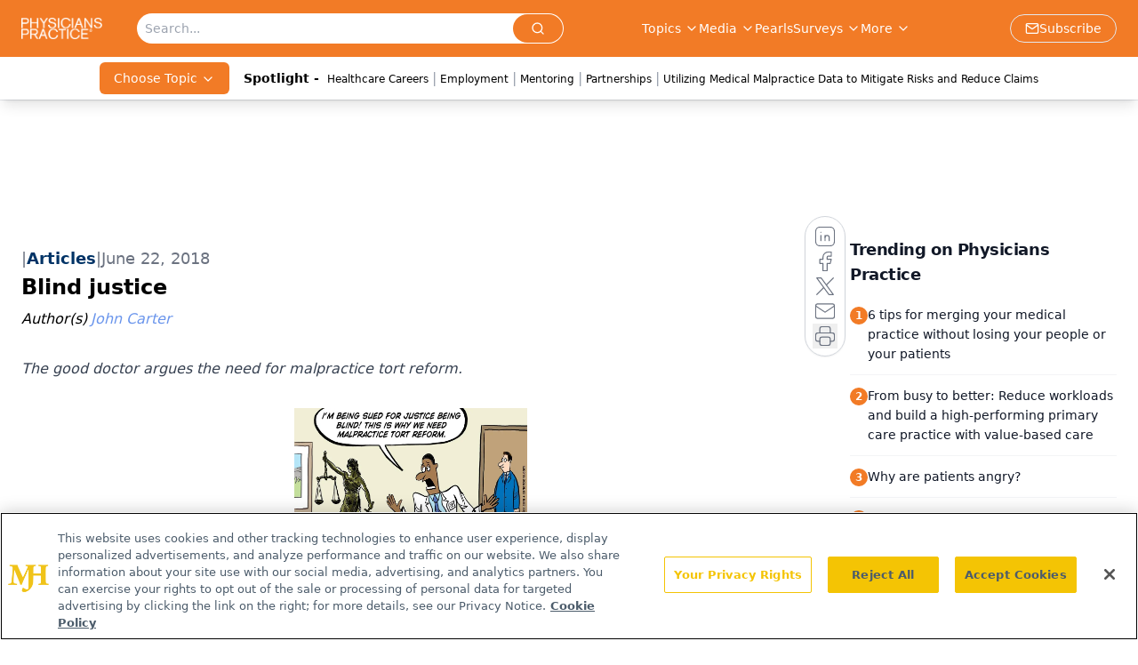

--- FILE ---
content_type: text/html; charset=utf-8
request_url: https://www.google.com/recaptcha/api2/aframe
body_size: 184
content:
<!DOCTYPE HTML><html><head><meta http-equiv="content-type" content="text/html; charset=UTF-8"></head><body><script nonce="pDcZqYU1Ptf4XwYq9gdJ0w">/** Anti-fraud and anti-abuse applications only. See google.com/recaptcha */ try{var clients={'sodar':'https://pagead2.googlesyndication.com/pagead/sodar?'};window.addEventListener("message",function(a){try{if(a.source===window.parent){var b=JSON.parse(a.data);var c=clients[b['id']];if(c){var d=document.createElement('img');d.src=c+b['params']+'&rc='+(localStorage.getItem("rc::a")?sessionStorage.getItem("rc::b"):"");window.document.body.appendChild(d);sessionStorage.setItem("rc::e",parseInt(sessionStorage.getItem("rc::e")||0)+1);localStorage.setItem("rc::h",'1769063473389');}}}catch(b){}});window.parent.postMessage("_grecaptcha_ready", "*");}catch(b){}</script></body></html>

--- FILE ---
content_type: application/javascript
request_url: https://api.lightboxcdn.com/z9gd/43409/www.physicianspractice.com/jsonp/z?cb=1769063458518&dre=l&callback=jQuery1124017608681222362121_1769063458480&_=1769063458481
body_size: 1179
content:
jQuery1124017608681222362121_1769063458480({"response":"[base64].pFosohZ4WrJTUpPGpABE6JiwBImizk8WeKmeLHbgpKT7KGvKAAPElNX2YgWN26phSStyypWCTTwaOd5GSyj8yiHmSS8i6w2KKkASVUJgULV.HkX5KR1W4hgFXkOF5f0S25Joex4ZNMVpelGWjCkOFEakdlxIA__","dre":"l","success":true});